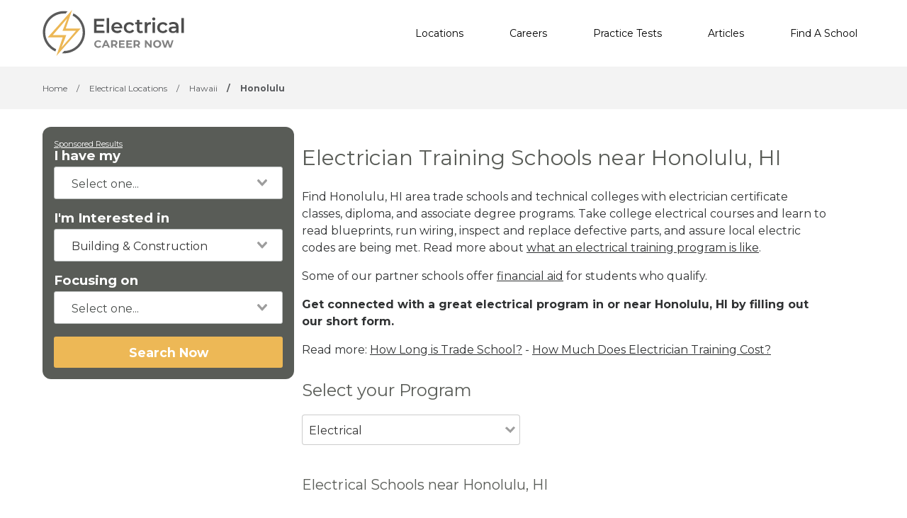

--- FILE ---
content_type: image/svg+xml
request_url: https://electricalcareernow.com/images/electricalcareernow/logo.svg
body_size: 13745
content:
<svg xmlns="http://www.w3.org/2000/svg" width="147" height="48" viewBox="0 0 147 48"><g fill="none"><path fill="#5B5B5B" d="M2.480625 23.2643678C2.480625 12.5057471 11.20875 3.77011494 21.958125 3.77011494 22.509375 3.77011494 23.060625 3.77011494 23.611875 3.86206897L25.725 1.56321839C24.530625 1.37931034 23.244375 1.1954023 21.958125 1.1954023 9.830625 1.1954023 0 11.1264368 0 23.2643678 0 32.183908 5.32875 39.908046 13.04625 43.3103448L13.873125 40.9195402C7.16625 37.8850575 2.480625 31.0804598 2.480625 23.2643678ZM31.880625 3.5862069 31.05375 5.97701149C37.30125 9.1954023 41.5275 15.7241379 41.5275 23.2643678 41.5275 33.9310345 32.89125 42.6666667 22.23375 42.7586207L19.936875 45.1494253C20.58 45.2413793 21.315 45.2413793 22.05 45.2413793 34.1775 45.2413793 44.008125 35.4022989 44.008125 23.2643678 44.008125 14.6206897 39.046875 7.17241379 31.880625 3.5862069Z"/><path fill="#ECB755" d="M39.414375,19.4022989 L23.8875,19.4022989 L30.5025,0 L5.053125,28.5977011 L20.671875,28.5977011 L14.056875,48 L39.414375,19.4022989 Z M10.381875,26.2988506 L25.449375,8.82758621 L20.488125,21.7011494 L34.545,21.7011494 L19.4775,39.1724138 L24.43875,26.2988506 L10.381875,26.2988506 Z"/><g fill="#828282" transform="translate(53.563 31.448)"><path d="M2.02125 7.54022989C1.378125 7.17241379.91875 6.71264368.55125 6.16091954.18375 5.51724138 0 4.87356322 0 4.13793103 0 3.40229885.18375 2.66666667.55125 2.11494253.91875 1.47126437 1.378125 1.01149425 2.02125.735632184 2.664375.367816092 3.399375.183908046 4.134375.183908046 4.7775.183908046 5.420625.275862069 5.971875.551724138 6.523125.827586207 6.9825 1.10344828 7.35 1.56321839L6.155625 2.48275862C5.604375 1.83908046 4.96125 1.56321839 4.22625 1.56321839 3.766875 1.56321839 3.3075 1.65517241 2.94 1.83908046 2.5725 2.02298851 2.296875 2.29885057 2.02125 2.75862069 1.8375 3.12643678 1.745625 3.5862069 1.745625 4.04597701 1.745625 4.50574713 1.8375 4.96551724 2.02125 5.33333333 2.205 5.70114943 2.480625 5.97701149 2.94 6.25287356 3.3075 6.43678161 3.766875 6.52873563 4.22625 6.52873563 4.96125 6.52873563 5.604375 6.25287356 6.155625 5.6091954L7.258125 6.71264368C6.890625 7.17241379 6.43125 7.54022989 5.88 7.72413793 5.32875 8 4.685625 8.09195402 4.0425 8.09195402 3.399375 8.09195402 2.664375 7.90804598 2.02125 7.54022989ZM13.873125 6.25287356 10.29 6.25287356 9.646875 7.90804598 7.809375 7.90804598 11.20875.183908046 12.954375.183908046 16.445625 7.90804598 14.608125 7.90804598 13.873125 6.25287356ZM13.321875 4.96551724 12.1275 2.02298851 10.933125 4.96551724 13.321875 4.96551724ZM22.4175 7.90804598 20.9475 5.79310345 20.855625 5.79310345 19.29375 5.79310345 19.29375 7.90804598 17.548125 7.90804598 17.548125.183908046 20.855625.183908046C21.49875.183908046 22.141875.275862069 22.60125.551724138 23.060625.735632184 23.52 1.10344828 23.795625 1.56321839 24.07125 2.02298851 24.163125 2.48275862 24.163125 3.03448276 24.163125 3.5862069 23.979375 4.13793103 23.70375 4.50574713 23.428125 4.96551724 23.060625 5.24137931 22.509375 5.42528736L24.255 7.90804598 22.4175 7.90804598ZM21.958125 2.02298851C21.6825 1.74712644 21.315 1.65517241 20.76375 1.65517241L19.29375 1.65517241 19.29375 4.32183908 20.76375 4.32183908C21.315 4.32183908 21.6825 4.22988506 21.958125 3.95402299 22.23375 3.67816092 22.4175 3.40229885 22.4175 2.94252874 22.4175 2.57471264 22.23375 2.20689655 21.958125 2.02298851Z"/><polygon points="31.789 6.529 31.789 8 25.817 8 25.817 .276 31.605 .276 31.605 1.747 27.563 1.747 27.563 3.402 31.146 3.402 31.146 4.782 27.563 4.782 27.563 6.529"/><polygon points="39.414 6.529 39.414 8 33.443 8 33.443 .276 39.231 .276 39.231 1.747 35.188 1.747 35.188 3.402 38.771 3.402 38.771 4.782 35.188 4.782 35.188 6.529"/><path d="M45.9375 7.90804598 44.4675 5.79310345 44.375625 5.79310345 42.81375 5.79310345 42.81375 7.90804598 41.068125 7.90804598 41.068125.183908046 44.375625.183908046C45.01875.183908046 45.661875.275862069 46.12125.551724138 46.580625.735632184 47.04 1.10344828 47.315625 1.56321839 47.59125 2.02298851 47.683125 2.48275862 47.683125 3.03448276 47.683125 3.5862069 47.499375 4.13793103 47.315625 4.50574713 47.04 4.96551724 46.6725 5.24137931 46.12125 5.42528736L47.866875 7.90804598 45.9375 7.90804598ZM45.478125 2.02298851C45.2025 1.74712644 44.835 1.65517241 44.28375 1.65517241L42.81375 1.65517241 42.81375 4.32183908 44.28375 4.32183908C44.835 4.32183908 45.2025 4.22988506 45.478125 3.95402299 45.75375 3.67816092 45.9375 3.40229885 45.9375 2.94252874 45.9375 2.57471264 45.75375 2.20689655 45.478125 2.02298851ZM59.810625.183908046 59.810625 7.90804598 58.340625 7.90804598 54.481875 3.2183908 54.481875 7.90804598 52.73625 7.90804598 52.73625.183908046 54.20625.183908046 58.065 4.87356322 58.065.183908046C58.065.183908046 59.810625.183908046 59.810625.183908046ZM63.39375 7.54022989C62.750625 7.17241379 62.29125 6.71264368 61.92375 6.06896552 61.55625 5.42528736 61.3725 4.7816092 61.3725 4.04597701 61.3725 3.31034483 61.55625 2.57471264 61.92375 2.02298851 62.29125 1.37931034 62.750625.91954023 63.39375.551724138 64.036875.183908046 64.771875 0 65.59875 0 66.425625 0 67.160625.183908046 67.80375.551724138 68.446875.91954023 68.90625 1.37931034 69.27375 2.02298851 69.64125 2.66666667 69.825 3.31034483 69.825 4.04597701 69.825 4.7816092 69.64125 5.51724138 69.27375 6.06896552 68.90625 6.71264368 68.446875 7.17241379 67.80375 7.54022989 67.160625 7.90804598 66.425625 8.09195402 65.59875 8.09195402 64.68 8.09195402 64.036875 7.90804598 63.39375 7.54022989ZM66.793125 6.25287356C67.160625 6.06896552 67.43625 5.79310345 67.62 5.33333333 67.80375 4.96551724 67.895625 4.50574713 67.895625 4.04597701 67.895625 3.5862069 67.80375 3.12643678 67.62 2.75862069 67.43625 2.3908046 67.160625 2.11494253 66.793125 1.83908046 66.425625 1.65517241 66.058125 1.56321839 65.59875 1.56321839 65.139375 1.56321839 64.771875 1.65517241 64.404375 1.83908046 64.036875 2.02298851 63.76125 2.29885057 63.5775 2.75862069 63.39375 3.12643678 63.301875 3.5862069 63.301875 4.04597701 63.301875 4.50574713 63.39375 4.96551724 63.5775 5.33333333 63.76125 5.70114943 64.036875 5.97701149 64.404375 6.25287356 64.771875 6.43678161 65.139375 6.52873563 65.59875 6.52873563 65.96625 6.52873563 66.425625 6.43678161 66.793125 6.25287356ZM82.595625.183908046 80.115 7.90804598 78.185625 7.90804598 76.531875 2.66666667 74.78625 7.90804598 72.856875 7.90804598 70.284375.183908046 72.121875.183908046 73.8675 5.6091954 75.705.183908046 77.35875.183908046 79.104375 5.70114943 80.941875.183908046C80.941875.183908046 82.595625.183908046 82.595625.183908046Z"/></g><g fill="#4D4D4D" transform="translate(53.288 7.816)"><polygon points="10.933 13.885 10.933 16.184 0 16.184 0 1.471 10.749 1.471 10.749 3.77 2.756 3.77 2.756 7.54 9.831 7.54 9.831 9.747 2.756 9.747 2.756 13.793"/><polygon points="13.23 .644 15.803 .644 15.803 16.184 13.23 16.184"/><path d="M29.58375 11.4022989 20.76375 11.4022989C20.9475 12.2298851 21.315 12.8735632 21.958125 13.3333333 22.60125 13.7931034 23.428125 14.0689655 24.346875 14.0689655 25.54125 14.0689655 26.551875 13.7011494 27.37875 12.8735632L28.756875 14.5287356C28.2975 15.1724138 27.654375 15.5402299 26.8275 15.908046 26.0925 16.183908 25.17375 16.3678161 24.255 16.3678161 23.060625 16.3678161 21.958125 16.091954 21.039375 15.6321839 20.120625 15.1724138 19.385625 14.4367816 18.834375 13.6091954 18.283125 12.7816092 18.099375 11.7701149 18.099375 10.6666667 18.099375 9.56321839 18.375 8.55172414 18.834375 7.72413793 19.29375 6.89655172 20.02875 6.16091954 20.855625 5.70114943 21.774375 5.24137931 22.693125 4.96551724 23.795625 4.96551724 24.898125 4.96551724 25.816875 5.24137931 26.735625 5.70114943 27.5625 6.16091954 28.2975 6.89655172 28.756875 7.72413793 29.21625 8.64367816 29.491875 9.56321839 29.491875 10.7586207 29.58375 10.8505747 29.58375 11.1264368 29.58375 11.4022989ZM21.774375 7.72413793C21.223125 8.18390805 20.855625 8.91954023 20.671875 9.74712644L27.01125 9.74712644C26.919375 8.91954023 26.551875 8.27586207 26.000625 7.81609195 25.449375 7.26436782 24.80625 6.98850575 23.8875 6.98850575 23.060625 6.98850575 22.4175 7.26436782 21.774375 7.72413793ZM33.901875 15.6321839C32.983125 15.1724138 32.248125 14.4367816 31.78875 13.6091954 31.329375 12.7816092 31.05375 11.7701149 31.05375 10.6666667 31.05375 9.56321839 31.329375 8.55172414 31.78875 7.72413793 32.34 6.89655172 32.983125 6.16091954 33.901875 5.70114943 34.820625 5.24137931 35.83125 4.96551724 37.025625 4.96551724 38.128125 4.96551724 39.13875 5.14942529 39.965625 5.6091954 40.7925 6.06896552 41.435625 6.71264368 41.803125 7.54022989L39.781875 8.73563218C39.50625 8.18390805 39.046875 7.81609195 38.5875 7.54022989 38.128125 7.26436782 37.576875 7.17241379 37.025625 7.17241379 36.015 7.17241379 35.28 7.44827586 34.636875 8.09195402 33.99375 8.73563218 33.718125 9.56321839 33.718125 10.6666667 33.718125 11.7701149 33.99375 12.5977011 34.636875 13.2413793 35.28 13.8850575 36.106875 14.1609195 37.1175 14.1609195 37.66875 14.1609195 38.22 14.0689655 38.679375 13.7931034 39.13875 13.5172414 39.598125 13.1494253 39.87375 12.5977011L41.895 13.7931034C41.435625 14.6206897 40.7925 15.2643678 39.965625 15.7241379 39.13875 16.183908 38.22 16.3678161 37.1175 16.3678161 35.923125 16.3678161 34.820625 16.091954 33.901875 15.6321839ZM51.0825 15.6321839C50.806875 15.908046 50.439375 16.091954 49.98 16.183908 49.520625 16.2758621 49.06125 16.3678161 48.601875 16.3678161 47.4075 16.3678161 46.396875 16.091954 45.75375 15.4482759 45.110625 14.8045977 44.743125 13.8850575 44.743125 12.5977011L44.743125 7.17241379 42.905625 7.17241379 42.905625 5.05747126 44.743125 5.05747126 44.743125 2.48275862 47.315625 2.48275862 47.315625 5.05747126 50.3475 5.05747126 50.3475 7.17241379 47.315625 7.17241379 47.315625 12.5057471C47.315625 13.0574713 47.4075 13.4252874 47.683125 13.7931034 47.95875 14.0689655 48.32625 14.2528736 48.8775 14.2528736 49.42875 14.2528736 49.98 14.0689655 50.3475 13.7931034L51.0825 15.6321839ZM59.259375 4.87356322 59.259375 7.35632184C59.075625 7.35632184 58.8 7.26436782 58.61625 7.26436782 57.605625 7.26436782 56.77875 7.54022989 56.2275 8.18390805 55.67625 8.73563218 55.400625 9.65517241 55.400625 10.7586207L55.400625 16.183908 52.828125 16.183908 52.828125 4.96551724 55.30875 4.96551724 55.30875 6.62068966C55.951875 5.42528736 57.33 4.87356322 59.259375 4.87356322ZM61.096875 2.66666667C60.82125 2.3908046 60.6375 2.02298851 60.6375 1.56321839 60.6375 1.10344828 60.82125.735632184 61.096875.459770115 61.3725.183908046 61.831875 0 62.29125 0 62.750625 0 63.118125.183908046 63.485625.459770115 63.76125.735632184 63.945 1.10344828 63.945 1.56321839 63.945 2.02298851 63.76125 2.3908046 63.485625 2.75862069 63.21 3.03448276 62.750625 3.2183908 62.29125 3.2183908 61.831875 3.12643678 61.464375 3.03448276 61.096875 2.66666667ZM61.005 4.96551724 63.5775 4.96551724 63.5775 16.183908 61.005 16.183908 61.005 4.96551724ZM68.7225 15.6321839C67.80375 15.1724138 67.06875 14.4367816 66.609375 13.6091954 66.15 12.7816092 65.874375 11.7701149 65.874375 10.6666667 65.874375 9.56321839 66.15 8.55172414 66.609375 7.72413793 67.160625 6.89655172 67.80375 6.16091954 68.7225 5.70114943 69.64125 5.24137931 70.651875 4.96551724 71.84625 4.96551724 72.94875 4.96551724 73.959375 5.14942529 74.78625 5.6091954 75.613125 6.06896552 76.25625 6.71264368 76.62375 7.54022989L74.6025 8.73563218C74.326875 8.18390805 73.8675 7.81609195 73.408125 7.54022989 72.94875 7.26436782 72.3975 7.17241379 71.84625 7.17241379 70.835625 7.17241379 70.100625 7.44827586 69.4575 8.09195402 68.814375 8.73563218 68.53875 9.56321839 68.53875 10.6666667 68.53875 11.7701149 68.814375 12.5977011 69.4575 13.2413793 70.100625 13.8850575 70.9275 14.1609195 71.938125 14.1609195 72.489375 14.1609195 73.040625 14.0689655 73.5 13.7931034 73.959375 13.5172414 74.41875 13.1494253 74.694375 12.5977011L76.715625 13.7931034C76.25625 14.6206897 75.613125 15.2643678 74.78625 15.7241379 73.959375 16.183908 73.040625 16.3678161 71.938125 16.3678161 70.651875 16.3678161 69.64125 16.091954 68.7225 15.6321839ZM86.821875 6.06896552C87.64875 6.89655172 88.108125 8.09195402 88.108125 9.65517241L88.108125 16.183908 85.6275 16.183908 85.6275 14.8045977C85.351875 15.2643678 84.8925 15.6321839 84.249375 15.908046 83.698125 16.183908 82.963125 16.2758621 82.13625 16.2758621 81.309375 16.2758621 80.574375 16.091954 79.93125 15.816092 79.288125 15.5402299 78.82875 15.1724138 78.46125 14.6206897 78.09375 14.0689655 77.91 13.5172414 77.91 12.8735632 77.91 11.862069 78.2775 11.0344828 79.0125 10.4827586 79.7475 9.83908046 80.941875 9.56321839 82.50375 9.56321839L85.351875 9.56321839 85.351875 9.37931034C85.351875 8.55172414 85.07625 8 84.616875 7.54022989 84.1575 7.08045977 83.4225 6.89655172 82.50375 6.89655172 81.860625 6.89655172 81.2175 6.98850575 80.66625 7.17241379 80.023125 7.35632184 79.56375 7.63218391 79.104375 8L78.09375 6.06896552C78.645 5.6091954 79.38 5.24137931 80.206875 5.05747126 81.03375 4.7816092 81.860625 4.68965517 82.87125 4.68965517 84.70875 4.87356322 85.903125 5.24137931 86.821875 6.06896552ZM84.433125 13.9770115C84.984375 13.7011494 85.26 13.2413793 85.535625 12.6896552L85.535625 11.4022989 82.87125 11.4022989C81.40125 11.4022989 80.574375 11.862069 80.574375 12.8735632 80.574375 13.3333333 80.758125 13.7011494 81.125625 13.9770115 81.493125 14.2528736 82.044375 14.4367816 82.6875 14.4367816 83.330625 14.4367816 83.881875 14.2528736 84.433125 13.9770115Z"/><polygon points="91.048 .644 93.713 .644 93.713 16.184 91.048 16.184"/></g></g></svg>